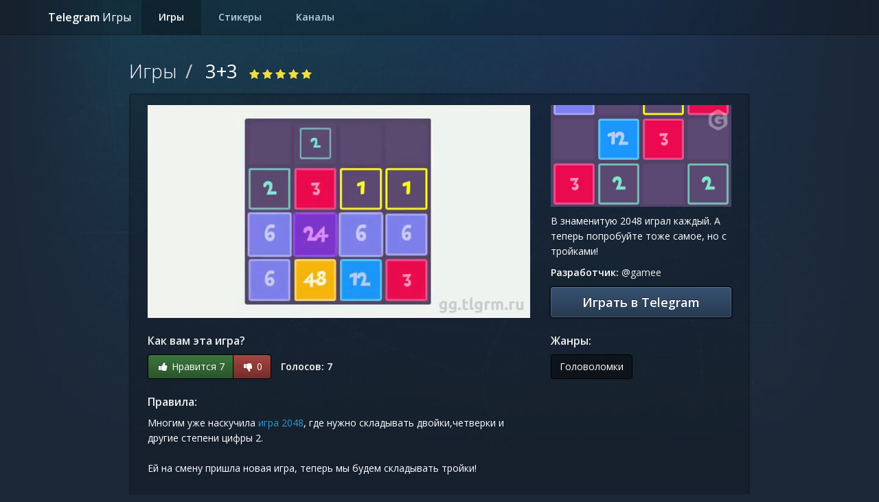

--- FILE ---
content_type: text/html; charset=utf-8
request_url: https://games.tlgrm.ru/gamee/ThreePlusThree/
body_size: 5057
content:
<!DOCTYPE html>
<html lang="ru">
    <head>
        <meta charset="utf-8">
        <meta http-equiv="X-UA-Compatible" content="IE=edge">
        <meta name="viewport" content="width=device-width, initial-scale=1">
        <meta name="csrf-token" content="77DCdR29y0JOiuWYMWkdygTj9tlawVuvaPlktOTt">

        <title>Игра 3+3 в Telegram</title>
        <meta name="description" content="В знаменитую 2048 играл каждый. А теперь попробуйте тоже самое, но с тройками!. Играйте в 3+3 в Telegram!">

        <meta property="og:url" content="httpss://games.tlgrm.ru/gamee/ThreePlusThree">
        <meta property="og:type" content="website">
        <meta property="og:locale" content="ru">
        <meta property="og:title" content="Игра 3+3 в Telegram">
        <meta property="og:description" content="В знаменитую 2048 играл каждый. А теперь попробуйте тоже самое, но с тройками!. Играйте в 3+3 в Telegram!">
        <meta property="og:image" content="/static/47/cover.jpg">
        <link rel="yandex-tableau-widget" href="/manifest.json">

        <link rel="apple-touch-icon" sizes="180x180" href="/apple-touch-icon.png">
        <link rel="icon" type="image/png" href="/favicon-32x32.png" sizes="32x32">
        <link rel="icon" type="image/png" href="/favicon-16x16.png" sizes="16x16">
        <link rel="mask-icon" href="/safari-pinned-tab.svg" color="#5bbad5">

        <link rel="alternate" hreflang="ru" href="https://games.tlgrm.ru/gamee/ThreePlusThree">
        <link rel="alternate" hreflang="en" href="https://games.tlgrm.eu/gamee/ThreePlusThree">

        <link rel="stylesheet" type="text/css" href="/css/app.css">

        <script type="text/javascript">
            window.Telegram = {"csrfToken":"77DCdR29y0JOiuWYMWkdygTj9tlawVuvaPlktOTt"}        </script>

        <script async src="//pagead2.googlesyndication.com/pagead/js/adsbygoogle.js"></script>
        <script type="text/javascript">
            (adsbygoogle = window.adsbygoogle || []).push({
                google_ad_client: 'ca-pub-8517037333597275',
                enable_page_level_ads: true
            });
        </script>
    </head>
    <body itemscope itemtype="http://schema.org/WebPage">
        <div id="app">
            <nav class="navbar navbar-default navbar-static-top">
                <div class="container">
                    <div class="navbar-header">
                        <button type="button" class="navbar-toggle collapsed" data-toggle="collapse" data-target="#app-navbar-collapse">
                            <span class="sr-only">Toggle Navigation</span>
                            <span class="icon-bar"></span>
                            <span class="icon-bar"></span>
                            <span class="icon-bar"></span>
                        </button>
                        <a class="navbar-brand" href="https://games.tlgrm.ru">
                            Telegram <span class="navbar-brand__project">Игры</span>
                        </a>
                    </div>

                    <div class="collapse navbar-collapse" id="app-navbar-collapse">
                        <ul class="nav navbar-nav">
                            <li class="active"><a href="/">Игры</a></li>
                            <li><a href="https://tlgrm.ru/stickers">Стикеры</a></li>
                            <li><a href="https://tlgrm.ru/channels">Каналы</a></li>
                        </ul>

                        <ul class="nav navbar-nav navbar-right">
                            
                        </ul>
                    </div>
                </div>
            </nav>

                    <script>
            window.isAuthenticated = false;
            window.game = {"id":47,"name":"3+3","rating":{"stars":5,"total":7},"publisher":"gamee","slug":"ThreePlusThree","embed_url":"https:\/\/www.gameeapp.com\/game\/FGM7TVW2Ma","inline_id":"AgAAADWW___Ahf2_0kCDLyFC4lw","short":"\u0412 \u0437\u043d\u0430\u043c\u0435\u043d\u0438\u0442\u0443\u044e 2048 \u0438\u0433\u0440\u0430\u043b \u043a\u0430\u0436\u0434\u044b\u0439. \u0410 \u0442\u0435\u043f\u0435\u0440\u044c \u043f\u043e\u043f\u0440\u043e\u0431\u0443\u0439\u0442\u0435 \u0442\u043e\u0436\u0435 \u0441\u0430\u043c\u043e\u0435, \u043d\u043e \u0441 \u0442\u0440\u043e\u0439\u043a\u0430\u043c\u0438!","description":"\u041c\u043d\u043e\u0433\u0438\u043c \u0443\u0436\u0435 \u043d\u0430\u0441\u043a\u0443\u0447\u0438\u043b\u0430 \u003Ca href=\u0022https:\/\/games.tlgrm.ru\/awesomebot\/g2048\u0022\u003E\u0438\u0433\u0440\u0430 2048\u003C\/a\u003E, \u0433\u0434\u0435 \u043d\u0443\u0436\u043d\u043e \u0441\u043a\u043b\u0430\u0434\u044b\u0432\u0430\u0442\u044c \u0434\u0432\u043e\u0439\u043a\u0438,\u0447\u0435\u0442\u0432\u0435\u0440\u043a\u0438 \u0438 \u0434\u0440\u0443\u0433\u0438\u0435 \u0441\u0442\u0435\u043f\u0435\u043d\u0438 \u0446\u0438\u0444\u0440\u044b 2.\u003Cbr\u003E \u003Cbr\u003E\r\n\u0415\u0439 \u043d\u0430 \u0441\u043c\u0435\u043d\u0443 \u043f\u0440\u0438\u0448\u043b\u0430 \u043d\u043e\u0432\u0430\u044f \u0438\u0433\u0440\u0430, \u0442\u0435\u043f\u0435\u0440\u044c \u043c\u044b \u0431\u0443\u0434\u0435\u043c \u0441\u043a\u043b\u0430\u0434\u044b\u0432\u0430\u0442\u044c \u0442\u0440\u043e\u0439\u043a\u0438!\u003Cbr\u003E \u003Cbr\u003E\r\n\u0427\u0442\u043e \u0434\u0435\u043b\u0430\u0442\u044c \u0432 \u044d\u0442\u043e\u0439 \u0438\u0433\u0440\u0435? \u041f\u0435\u0440\u0435\u043c\u0435\u0449\u0430\u0439\u0442\u0435 \u043a\u0432\u0430\u0434\u0440\u0430\u0442\u0438\u043a\u0438 \u0441 \u0446\u0438\u0444\u0440\u0430\u043c\u0438 \u043f\u043e \u043f\u043e\u043b\u044e \u0442\u0430\u043a, \u0447\u0442\u043e\u0431\u044b \u0435\u0434\u0438\u043d\u0438\u0446\u044b \u0441\u043a\u043b\u0430\u0434\u044b\u0432\u0430\u043b\u0438\u0441\u044c \u0441 \u0434\u0432\u043e\u0439\u043a\u0430\u043c\u0438, \u0442\u0440\u043e\u0439\u043a\u0438 \u0441 \u0442\u0440\u043e\u0439\u043a\u0430\u043c\u0438, \u0448\u0435\u0441\u0442\u0435\u0440\u043a\u0438 \u0441 \u0448\u0435\u0441\u0442\u0435\u0440\u043a\u0430\u043c\u0438 \u0438 \u0442\u0430\u043a \u0434\u0430\u043b\u0435\u0435.\u003Cbr\u003E \u003Cbr\u003E\r\n\u0427\u0435\u043c \u0431\u043e\u043b\u044c\u0448\u0435 \u0446\u0438\u0444\u0440\u0443 \u0432\u0430\u043c \u0443\u0434\u0430\u0441\u0442\u0441\u044f \u0441\u043e\u0431\u0440\u0430\u0442\u044c \u0432 \u0438\u0442\u043e\u0433\u0435 \u0026mdash; \u0442\u0435\u043c \u0431\u043e\u043b\u0435\u0435 \u043a\u0440\u0443\u0442\u043e\u0439 \u0432\u044b \u0438\u0433\u0440\u043e\u043a. ","genres":[{"id":3,"slug":"puzzles","name":"\u0413\u043e\u043b\u043e\u0432\u043e\u043b\u043e\u043c\u043a\u0438"}]};
        </script>

        <div class="container game__container" itemscope itemtype="http://schema.org/VideoGame">

            <ol class="breadcrumb" style="margin-left:-12px;">
                <li><a href="https://games.tlgrm.ru">Игры</a></li>
                <li>
                    <h1 itemprop="name">3+3</h1>
                    <span class="top__rating" itemprop="aggregateRating" itemscope itemtype="http://schema.org/AggregateRating">
        <meta itemprop="bestRating" content="5">
        <meta itemprop="worstRating" content="1">
        <meta itemprop="ratingValue" content="5">
        <meta itemprop="ratingCount" content="7">
        
                     
            <i class="fa fa-star" aria-hidden="true"></i>
                     
            <i class="fa fa-star" aria-hidden="true"></i>
                     
            <i class="fa fa-star" aria-hidden="true"></i>
                     
            <i class="fa fa-star" aria-hidden="true"></i>
                     
            <i class="fa fa-star" aria-hidden="true"></i>
            </span>
                </li>
            </ol>

            <meta itemprop="applicationCategory" content="Game">
            <meta itemprop="applicationSubCategory" content="Головоломки">
            <meta itemprop="genre" content="Головоломки">
            <meta itemprop="operatingSystem" content="Windows | OS X | Linux | Android | iOS">
            <meta itemprop="gamePlatform" content="Telegram, HTML5">
            <meta itemprop="playMode" content="SinglePlayer">
            <meta itemprop="isAccessibleForFree" content="true">
            <meta itemprop="isFamilyFriendly" content="true">

            <section itemprop="offers" itemscope itemtype="http://schema.org/Offer">
                <meta itemprop="price" content="0">
                <meta itemprop="priceCurrency" content="USD">
            </section>

            <section class="game__wrapper">
                <div class="row">
                    <div class="col-xs-8 game-responsive-768" itemprop="trailer" itemscope itemtype="http://schema.org/VideoObject">
                        <meta itemprop="name" content="3+3 Gameplay">
                        <meta itemprop="thumbnailUrl" content="/static/47/cover.jpg">
                        <meta itemprop="url" content="/static/47/movie.sd.mp4">
                        <meta itemprop="description" content="В знаменитую 2048 играл каждый. А теперь попробуйте тоже самое, но с тройками!">
                        <meta itemprop="uploadDate" content="2016-12-24T19:57:00+00:00">
                        <video class="game__video" autoplay muted loop controls poster="/static/47/cover.jpg">
                            <source src="/static/47/movie.sd.mp4" type="video/mp4">
                        </video>
                    </div>
                    <div class="col-xs-4 game-responsive-768">
                        <img itemprop="image" class="game__cover" src="/static/47/cover.jpg" alt="">
                        <p class="game__short">В знаменитую 2048 играл каждый. А теперь попробуйте тоже самое, но с тройками!</p>
                        <p class="game__developer" itemprop="author" itemscope itemtype="http://schema.org/Organization">
                            <strong>Разработчик:</strong>
                            <a href="https://games.tlgrm.ru/gamee">
                                @<span itemprop="name">gamee</span>
                            </a>
                            <meta itemprop="url" content="https://telegram.me/gamee">
                        </p>
                        <a itemprop="url" href="https://t.me/gamee?game=ThreePlusThree" target="_blank" rel="nofollow" class="game__play btn btn-lg btn-info">
                            Играть в Telegram
                        </a>
                    </div>
                </div>

                <div class="row game__row">
                    <div class="col-xs-8 game-responsive-768">
                        <h4 class="game__accent">Как вам эта игра?</h4>
                        <div id="app-voter">
                            <game-voter liketxt="Нравится" votestxt="Голосов"></game-voter>
                        </div>

                        <h4 class="game__accent">Правила:</h4>
                        <p itemprop="description">Многим уже наскучила <a href="https://games.tlgrm.ru/awesomebot/g2048">игра 2048</a>, где нужно складывать двойки,четверки и другие степени цифры 2.<br> <br>
Ей на смену пришла новая игра, теперь мы будем складывать тройки!<br> <br>
Что делать в этой игре? Перемещайте квадратики с цифрами по полю так, чтобы единицы складывались с двойками, тройки с тройками, шестерки с шестерками и так далее.<br> <br>
Чем больше цифру вам удастся собрать в итоге &mdash; тем более крутой вы игрок. </p>
                    </div>
                    <div class="col-xs-4 game-responsive-768">
                        
                        <h4 class="game__accent">Жанры:</h4>
                                                    <a style="background:rgba(0,0,0,0.4)" href="https://games.tlgrm.ru/category/puzzles" class="btn btn-default game-form__btn">
                                Головоломки
                            </a>
                        
                        <!--noindex-->

    <!-- slot: game:right -->
    <script async type="text/javascript" src="//pagead2.googlesyndication.com/pagead/js/adsbygoogle.js"></script>
    <div class="b-ads">
        <ins class="adsbygoogle"
             style="display:block"
             data-ad-client="ca-pub-8517037333597275"
             data-ad-slot="8859248765"
             data-ad-format="auto">
        </ins>
    </div>
    <script type="text/javascript">(adsbygoogle = window.adsbygoogle || []).push({});</script>

<!--/noindex-->
                    </div>
                </div>

                                    <div class="row game__row">
                        <div class="col-xs-12">
                            <h4 class="game__accent">Похожие игры:</h4>
                        </div>
                                                    <div class="col-md-3 col-xs-12">
    <a class="game-card game-card--dynamic panel" href="https://games.tlgrm.ru/gamebot/MathBattle">
        <img class="game-card__cover" src="/static/1/cover.jpg" alt="Обложка к игре «Math Battle»">
        <h2 class="game-card__header">
            Math Battle
        </h2>
        <div class="game-card__genre">
            Головоломки
        </div>
        <div class="game-card__footer">
            <p>Отличная игра, которая позволит вам не только убить время, но и разогреть мозги. Каждый раз на экране будет появляться равенство, а ваша задача &mdash; определить, верно ли оно. Любой неправильный ответ приведёт к окончанию игры.</p>
        </div>
    </a>
</div>
                                                    <div class="col-md-3 col-xs-12">
    <a class="game-card game-card--dynamic panel" href="https://games.tlgrm.ru/gamee/Hexatrion">
        <img class="game-card__cover" src="/static/12/cover.jpg" alt="Обложка к игре «Hexatrion»">
        <h2 class="game-card__header">
            Hexatrion
        </h2>
        <div class="game-card__genre">
            Головоломки
        </div>
        <div class="game-card__footer">
            <p>Эта игра придется по вкусу всем любителям тетриса. Только тут все гораздо сложнее. Поворачивайте шестиугольник и собирайте грани одинакового цвета (по 3 штуки). Чем дольше вы играете, тем сложнее: скорость игры увеличивается.</p>
        </div>
    </a>
</div>
                                                    <div class="col-md-3 col-xs-12">
    <a class="game-card game-card--dynamic panel" href="https://games.tlgrm.ru/gamee/SchoolisCool">
        <img class="game-card__cover" src="/static/16/cover.jpg" alt="Обложка к игре «School is Cool»">
        <h2 class="game-card__header">
            School is Cool
        </h2>
        <div class="game-card__genre">
            Головоломки
        </div>
        <div class="game-card__footer">
            <p>На первый взгляд это очень непонятная игра, но на самом деле всё просто: вам нужно управлять шариком, который может проходить только через отрезки одинакового с ним цвета. Например, если шарик чёрный, то он пройдет только сквозь чёрную часть окружности.Двигайтесь по такому принципу выше и выше. Набирайте очки и побеждайте своих друзей!</p>
        </div>
    </a>
</div>
                                                    <div class="col-md-3 col-xs-12">
    <a class="game-card game-card--dynamic panel" href="https://games.tlgrm.ru/awesomebot/g2048">
        <img class="game-card__cover" src="/static/28/cover.jpg" alt="Обложка к игре «2048»">
        <h2 class="game-card__header">
            2048
        </h2>
        <div class="game-card__genre">
            Головоломки
        </div>
        <div class="game-card__footer">
            <p>Игра представляет из себя поле, разделённое на 16 ячеек. После каждого хода на поле появляется цифра 2 или 4. Цель игры &mdash; собрать на поле ячейку с цифрой 2048.Перемещайте цифры таким образом, чтобы одинаковые складывались между собой. Игра будет пройдена тогда, когда на поле останется всего одна цифра &mdash; 2048.</p>
        </div>
    </a>
</div>
                                            </div>
                
            </section>
        </div>

    
        </div>

        <footer class="footer">
    <ul class="footer__menu">
        <li>
            <a target="_blank" rel="nofollow" href="https://tlgrm.ru/r/games-group">
                <i class="footer__icon fa fa-paper-plane" aria-hidden="true"></i>Telegram
            </a>
        </li>

        <li>
            <a href="mailto:games@tlgrm.ru">
                Обратная связь
            </a>
        </li>
        <li>
            <a rel="alternate" href="https://games.tlgrm.eu/gamee/ThreePlusThree" hreflang="en">
                Switch to English
            </a>
        </li>
    </ul>
</footer>

        <script type="text/javascript" src="/js/app.js"></script>
        <link rel="stylesheet" href="https://cdnjs.cloudflare.com/ajax/libs/magnific-popup.js/1.1.0/magnific-popup.min.css">
        <link rel="stylesheet" href="https://fonts.googleapis.com/css?family=Open+Sans:300,400,600&subset=cyrillic-ext">
        <link rel="stylesheet" href="https://cdnjs.cloudflare.com/ajax/libs/font-awesome/4.7.0/css/font-awesome.min.css">
        <script type="text/javascript">!function(a,b,c){(b[c]=b[c]||[]).push(function(){try{b.yaCounter40183744=new Ya.Metrika({id:40183744,clickmap:!0,trackLinks:!0,accurateTrackBounce:!0,webvisor:!0})}catch(a){}});var d=a.getElementsByTagName("script")[0],e=a.createElement("script"),f=function(){d.parentNode.insertBefore(e,d)};e.type="text/javascript",e.async=!0,e.src="https://mc.yandex.ru/metrika/watch.js","[object Opera]"==b.opera?a.addEventListener("DOMContentLoaded",f,!1):f()}(document,window,"yandex_metrika_callbacks");</script>
        <noscript><div><img src="https://mc.yandex.ru/watch/40183744" style="position:absolute; left:-9999px;" alt=""></div></noscript>
    </body>
</html>


--- FILE ---
content_type: text/html; charset=utf-8
request_url: https://www.google.com/recaptcha/api2/aframe
body_size: 266
content:
<!DOCTYPE HTML><html><head><meta http-equiv="content-type" content="text/html; charset=UTF-8"></head><body><script nonce="yQ5ExjsdhugVzLoASsitZA">/** Anti-fraud and anti-abuse applications only. See google.com/recaptcha */ try{var clients={'sodar':'https://pagead2.googlesyndication.com/pagead/sodar?'};window.addEventListener("message",function(a){try{if(a.source===window.parent){var b=JSON.parse(a.data);var c=clients[b['id']];if(c){var d=document.createElement('img');d.src=c+b['params']+'&rc='+(localStorage.getItem("rc::a")?sessionStorage.getItem("rc::b"):"");window.document.body.appendChild(d);sessionStorage.setItem("rc::e",parseInt(sessionStorage.getItem("rc::e")||0)+1);localStorage.setItem("rc::h",'1766965276812');}}}catch(b){}});window.parent.postMessage("_grecaptcha_ready", "*");}catch(b){}</script></body></html>